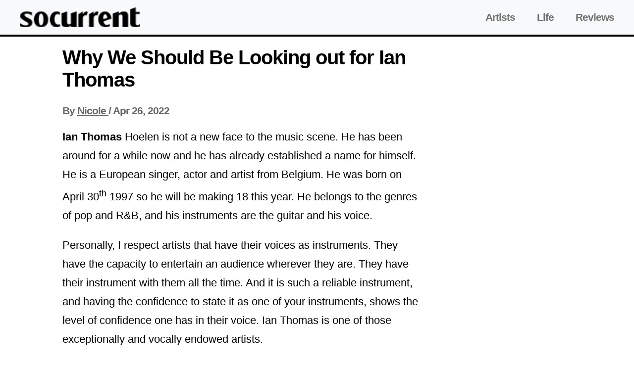

--- FILE ---
content_type: text/html;charset=UTF-8
request_url: https://socurrent.com/why-we-should-be-looking-out-for-ian-thomas/
body_size: 10234
content:

<!DOCTYPE html>
<html lang="en">
<head>
<meta http-equiv="x-ua-compatible" content="ie=edge">
<meta charset="UTF-8">
<meta name="viewport" content="width=device-width, initial-scale=1">
<link rel="shortcut icon" href="/fp/static/744d92a9-27aa-45c6-881d-fe739c2078e5.png" type="image/png">
<link rel="icon" href="/fp/static/744d92a9-27aa-45c6-881d-fe739c2078e5.png" type="image/png">
<title>Why We Should Be Looking out for Ian Thomas - SoCurrent | </title>
<link rel="profile" href="http://gmpg.org/xfn/11"/>
<meta property="og:locale" content="en_US" />
<meta property="og:title" content="Why We Should Be Looking out for Ian Thomas - SoCurrent | "/>
<meta property="og:type" content="article"/>
<meta property="og:url" content="https://socurrent.com/why-we-should-be-looking-out-for-ian-thomas/"/>
<meta property="og:site_name" content="SoCurrent" />
<link rel="canonical" href="https://socurrent.com/why-we-should-be-looking-out-for-ian-thomas/"/>
<meta property="og:updated_time" content="2022-04-26T00:00:00Z" />
<meta property="article:modified_time" content="2022-04-26T00:00:00Z" />
<meta name="author" content="Nicole">
<meta name="description" content="Ian Thomas Hoelen is not a new face to the music scene. He has been around for a while now and he has already established a name for himself. He is a European singer, actor and artist from Belgium. He was born on April 30th 1997 so he will be making 18 this year. He belongs to the genres of pop and R&amp;B, and his instruments are the guitar and his voice.">
<meta name="keywords" content="Why,We,Should,Be,Looking,out,for,Ian,Thomas">
<meta property="og:description" content="Ian Thomas Hoelen is not a new face to the music scene. He has been around for a while now and he has already established a name for himself. He is a European singer, actor and artist from Belgium. He was born on April 30th 1997 so he will be making 18 this year. He belongs to the genres of pop and R&amp;B, and his instruments are the guitar and his voice."/>
<script type="application/ld+json">
{
"@context": "https://schema.org",
"@graph": [
{
"@type": "WebSite",
"@id": "https://socurrent.com/#website",
"url": "https://socurrent.com",
"name": "SoCurrent",
"description": "",
"inLanguage": "en-US"
}
,{
"@type": "WebPage",
"@id": "https://socurrent.com/why-we-should-be-looking-out-for-ian-thomas/#webpage",
"url": "https://socurrent.com/why-we-should-be-looking-out-for-ian-thomas/",
"name": "Why We Should Be Looking out for Ian Thomas - SoCurrent | ",
"isPartOf": {
"@id": "https://socurrent.com#website"
},
"description": "Ian Thomas Hoelen is not a new face to the music scene. He has been around for a while now and he has already established a name for himself. He is a European singer, actor and artist from Belgium. He was born on April 30th 1997 so he will be making 18 this year. He belongs to the genres of pop and R&amp;B, and his instruments are the guitar and his voice.",
"inLanguage": "en-US",
"potentialAction": [
{
"@type": "ReadAction",
"target": [
"https://socurrent.com/why-we-should-be-looking-out-for-ian-thomas/"
]
}
]
}
]
}
</script> <script>
if (location.protocol !== "https:") {
location.replace("https://" + location.href.split("//")[1]);
}
if(window.top !== window) {
top.location = location;
}
var PageEvents = {
PAGE_VIEW: "PAGE_VIEW",
AD_IMPRESSION: "AD_IMPRESSION"
};
var EventBus = {
channels: {},
subscribe: function (channelName, listener) {
if (!this.channels[channelName]) {
this.channels[channelName] = [];
}
this.channels[channelName].push(listener);
},
publish: function (channelName, data) {
var channel = this.channels[channelName];
if (!channel || !channel.length) {
return;
}
for (var _i = 0, channel_1 = channel; _i < channel_1.length; _i++) {
var listener = channel_1[_i];
try {
listener(data);
}
catch (e) {
console.error(e);
}
}
},
publishAll: function (elements) {
var grouped = {};
for (var i = 0; i < elements.length; i++) {
var item = elements[i];
var key = item.getAttribute("ad-provider") || item.getAttribute("channel");
if (!grouped.hasOwnProperty(key)) {
grouped[key] = [item];
}
else {
grouped[key].push(item);
}
}
for (var property in grouped) {
if (grouped.hasOwnProperty(property)) {
this.publish(property, grouped[property]);
}
}
}
};
</script>
<script type="text/javascript" src="//cadmus.script.ac/dici3tovmabab/script.js"></script>
<!-- InMobi Choice. Consent Manager Tag v3.0 (for TCF 2.2) -->
<script type="text/javascript" async=true>
(function() {
var host = window.location.hostname;
var element = document.createElement("script");
var firstScript = document.getElementsByTagName("script")[0];
var url = "https://cmp.inmobi.com"
.concat("/choice/", "NnHnKtK7700m0", "/", host, "/choice.js?tag_version=V3");
var uspTries = 0;
var uspTriesLimit = 3;
element.async = true;
element.type = "text/javascript";
element.src = url;
firstScript.parentNode.insertBefore(element, firstScript);
function makeStub() {
var TCF_LOCATOR_NAME = "__tcfapiLocator";
var queue = [];
var win = window;
var cmpFrame;
function addFrame() {
var doc = win.document;
var otherCMP = !!(win.frames[TCF_LOCATOR_NAME]);
if (!otherCMP) {
if (doc.body) {
var iframe = doc.createElement("iframe");
iframe.style.cssText = "display:none";
iframe.name = TCF_LOCATOR_NAME;
doc.body.appendChild(iframe);
} else {
setTimeout(addFrame, 5);
}
}
return !otherCMP;
}
function tcfAPIHandler() {
var gdprApplies;
var args = arguments;
if (!args.length) {
return queue;
} else if (args[0] === "setGdprApplies") {
if (
args.length > 3 &&
args[2] === 2 &&
typeof args[3] === "boolean"
) {
gdprApplies = args[3];
if (typeof args[2] === "function") {
args[2]("set", true);
}
}
} else if (args[0] === "ping") {
var retr = {
gdprApplies: gdprApplies,
cmpLoaded: false,
cmpStatus: "stub"
};
if (typeof args[2] === "function") {
args[2](retr);
}
} else {
if(args[0] === "init" && typeof args[3] === "object") {
args[3] = Object.assign(args[3], { tag_version: "V3" });
}
queue.push(args);
}
}
function postMessageEventHandler(event) {
var msgIsString = typeof event.data === "string";
var json = {};
try {
if (msgIsString) {
json = JSON.parse(event.data);
} else {
json = event.data;
}
} catch (ignore) {}
var payload = json.__tcfapiCall;
if (payload) {
window.__tcfapi(
payload.command,
payload.version,
function(retValue, success) {
var returnMsg = {
__tcfapiReturn: {
returnValue: retValue,
success: success,
callId: payload.callId
}
};
if (msgIsString) {
returnMsg = JSON.stringify(returnMsg);
}
if (event && event.source && event.source.postMessage) {
event.source.postMessage(returnMsg, "*");
}
},
payload.parameter
);
}
}
while (win) {
try {
if (win.frames[TCF_LOCATOR_NAME]) {
cmpFrame = win;
break;
}
} catch (ignore) {}
if (win === window.top) {
break;
}
win = win.parent;
}
if (!cmpFrame) {
addFrame();
win.__tcfapi = tcfAPIHandler;
win.addEventListener("message", postMessageEventHandler, false);
}
};
makeStub();
function makeGppStub() {
const CMP_ID = 10;
const SUPPORTED_APIS = [
"2:tcfeuv2",
"6:uspv1",
"7:usnatv1",
"8:usca",
"9:usvav1",
"10:uscov1",
"11:usutv1",
"12:usctv1"
];
window.__gpp_addFrame = function (n) {
if (!window.frames[n]) {
if (document.body) {
var i = document.createElement("iframe");
i.style.cssText = "display:none";
i.name = n;
document.body.appendChild(i);
} else {
window.setTimeout(window.__gpp_addFrame, 10, n);
}
}
};
window.__gpp_stub = function () {
var b = arguments;
__gpp.queue = __gpp.queue || [];
__gpp.events = __gpp.events || [];
if (!b.length || (b.length == 1 && b[0] == "queue")) {
return __gpp.queue;
}
if (b.length == 1 && b[0] == "events") {
return __gpp.events;
}
var cmd = b[0];
var clb = b.length > 1 ? b[1] : null;
var par = b.length > 2 ? b[2] : null;
if (cmd === "ping") {
clb(
{
gppVersion: "1.1", // must be “Version.Subversion”, current: “1.1”
cmpStatus: "stub", // possible values: stub, loading, loaded, error
cmpDisplayStatus: "hidden", // possible values: hidden, visible, disabled
signalStatus: "not ready", // possible values: not ready, ready
supportedAPIs: SUPPORTED_APIS, // list of supported APIs
cmpId: CMP_ID, // IAB assigned CMP ID, may be 0 during stub/loading
sectionList: [],
applicableSections: [-1],
gppString: "",
parsedSections: {},
},
true
);
} else if (cmd === "addEventListener") {
if (!("lastId" in __gpp)) {
__gpp.lastId = 0;
}
__gpp.lastId++;
var lnr = __gpp.lastId;
__gpp.events.push({
id: lnr,
callback: clb,
parameter: par,
});
clb(
{
eventName: "listenerRegistered",
listenerId: lnr, // Registered ID of the listener
data: true, // positive signal
pingData: {
gppVersion: "1.1", // must be “Version.Subversion”, current: “1.1”
cmpStatus: "stub", // possible values: stub, loading, loaded, error
cmpDisplayStatus: "hidden", // possible values: hidden, visible, disabled
signalStatus: "not ready", // possible values: not ready, ready
supportedAPIs: SUPPORTED_APIS, // list of supported APIs
cmpId: CMP_ID, // list of supported APIs
sectionList: [],
applicableSections: [-1],
gppString: "",
parsedSections: {},
},
},
true
);
} else if (cmd === "removeEventListener") {
var success = false;
for (var i = 0; i < __gpp.events.length; i++) {
if (__gpp.events[i].id == par) {
__gpp.events.splice(i, 1);
success = true;
break;
}
}
clb(
{
eventName: "listenerRemoved",
listenerId: par, // Registered ID of the listener
data: success, // status info
pingData: {
gppVersion: "1.1", // must be “Version.Subversion”, current: “1.1”
cmpStatus: "stub", // possible values: stub, loading, loaded, error
cmpDisplayStatus: "hidden", // possible values: hidden, visible, disabled
signalStatus: "not ready", // possible values: not ready, ready
supportedAPIs: SUPPORTED_APIS, // list of supported APIs
cmpId: CMP_ID, // CMP ID
sectionList: [],
applicableSections: [-1],
gppString: "",
parsedSections: {},
},
},
true
);
} else if (cmd === "hasSection") {
clb(false, true);
} else if (cmd === "getSection" || cmd === "getField") {
clb(null, true);
}
//queue all other commands
else {
__gpp.queue.push([].slice.apply(b));
}
};
window.__gpp_msghandler = function (event) {
var msgIsString = typeof event.data === "string";
try {
var json = msgIsString ? JSON.parse(event.data) : event.data;
} catch (e) {
var json = null;
}
if (typeof json === "object" && json !== null && "__gppCall" in json) {
var i = json.__gppCall;
window.__gpp(
i.command,
function (retValue, success) {
var returnMsg = {
__gppReturn: {
returnValue: retValue,
success: success,
callId: i.callId,
},
};
event.source.postMessage(msgIsString ? JSON.stringify(returnMsg) : returnMsg, "*");
},
"parameter" in i ? i.parameter : null,
"version" in i ? i.version : "1.1"
);
}
};
if (!("__gpp" in window) || typeof window.__gpp !== "function") {
window.__gpp = window.__gpp_stub;
window.addEventListener("message", window.__gpp_msghandler, false);
window.__gpp_addFrame("__gppLocator");
}
};
makeGppStub();
var uspStubFunction = function() {
var arg = arguments;
if (typeof window.__uspapi !== uspStubFunction) {
setTimeout(function() {
if (typeof window.__uspapi !== "undefined") {
window.__uspapi.apply(window.__uspapi, arg);
}
}, 500);
}
};
var checkIfUspIsReady = function() {
uspTries++;
if (window.__uspapi === uspStubFunction && uspTries < uspTriesLimit) {
console.warn("USP is not accessible");
} else {
clearInterval(uspInterval);
}
};
if (typeof window.__uspapi === "undefined") {
window.__uspapi = uspStubFunction;
var uspInterval = setInterval(checkIfUspIsReady, 6000);
}
})();
</script>
<!-- End InMobi Choice. Consent Manager Tag v3.0 (for TCF 2.2) -->
<style>
.container {
max-width: 1358px;
padding-right: 0;
padding-left: 0;
}
.article__title {
font-size: 40px;
color: #000000;
margin-top: 20px;
}
.article__author {
font-size: 22px;
padding: 0;
margin: 10px 0 20px;
color: #666666
}
.article__author__link {
color: #666;
}
.article__author__link:hover {
color: #484848;
}
.article__wrapper {
padding-left: 15px;
padding-right: 15px;
max-width: 728px;
width: 728px;
margin: 0 auto;
}
.content {
display: flex;
max-width: 1358px;
margin: 0 auto;
}
.sidebar__left {
min-width: 300px;
width: 300px;
}
.sidebar__right {
width: 300px;
}
@media screen and (max-width: 1328px) {
.article__wrapper {
max-width: 728px;
}
.sidebar__left {
display: none;
}
}
@media screen and (max-width: 1080px) {
.sidebar__right {
display: none;
}
.sticky__banner {
right: 0;
}
}
.ad-protection {
pointer-events: none;
}
@media screen and (max-width: 828px) {
.ad__units {
flex-direction: column;
}
.ad_placeholder {
margin: 15px -15px;
}
.nomax {
.ad__units {
max-height: unset;
}
}
.article__wrapper {
padding-left: 15px;
padding-right: 15px;
width: auto;
}
.ad__units-item {
margin-bottom: 10px;
}
}
.article-type-quiz, .article-type-quiz_personality {
.quiz__header-bg {
width: 100%;
aspect-ratio: 16 / 9;
background-repeat: no-repeat;
background-position: center;
background-size: cover;
display: flex;
flex-wrap: wrap;
align-content: center;
justify-content: center;
border-radius: .375rem;
h2 {
color: #FFFFFF;
text-shadow: 2px 3px 3px rgb(52 52 52 / 60%);;
}
}
.article__title {
font-size: 30px;
font-weight: 400;
text-align: center;
line-height: 48px;
}
.article__about-wrapper {
display: flex;
flex-direction: column;
gap: 20px;
}
.article__about-container {
display: flex;
flex-direction: column;
gap: 20px;
}
.article__about {
padding: 12px 16px;
display: flex;
flex-wrap: unset;
align-content: center;
justify-content: space-between;
background: rgba(245, 244, 244, 1);
cursor: pointer;
img {
padding-top: 4px;
width: 24px;
height: 24px;
object-fit: cover;
cursor: pointer;
}
}
.article__about-header {
max-width: 90%;
white-space: nowrap;
overflow: hidden;
text-overflow: ellipsis;
margin: 0;
font-size: 18px;
font-weight: 700;
line-height: 36px;
color: rgba(0, 0, 0, 1);
cursor: pointer;
}
.article__about-description {
display: none;
margin: 0;
font-size: 20px;
line-height: 36px;
color: rgba(0, 0, 0, 1);
}
.visible {
display: block;
}
.invisible {
display: none;
}
.answer {
padding: 12px 0;
margin-bottom: 20px;
align-content: center;
justify-content: center;
background: rgba(211, 225, 255, 1);
border-color: transparent;
box-shadow: 0 2px 4px 0 rgba(0, 0, 0, 0.15);
}
.answer__title {
margin: 0;
text-align: center;
line-height: 24px;
}
.answer:first-child {
margin-top: 20px;
}
.answer__correct {
background: rgba(34, 197, 94, 1);
color: #FFFFFF;
}
.answer__incorrect {
background: rgba(249, 115, 22, 1);
color: #FFFFFF;
}
.answer__selected {
border-color: rgba(203, 206, 218, 1);
background-color: rgba(59, 110, 220, 1);
color: #FFFFFF;
box-shadow: none;
}
.answer__disabled {
background: rgba(245, 245, 244, 1);
color: rgba(168, 162, 158, 1);
}
.next__btn {
font-size: 30px;
background: rgba(92, 24, 160, 1);
}
#next_above {
display: none;
}
.next__disabled {
opacity: 50%;
}
.scroll__more-container {
margin: 20px 0 30px 0;
position: relative;
display: none;
flex-direction: column;
align-content: center;
flex-wrap: wrap;
gap: 8px;
img {
position: absolute;
top: 100%;
left: 48%;
width: 20px;
height: 20px;
object-fit: cover;
animation: bounce 1s infinite;
}
}
.scroll__more-title {
margin: 0;
font-size: 16px;
font-weight: 600;
line-height: 20px;
color: rgba(87, 83, 78, 1);
}
.elements__wrapper {
margin-top: 30px;
position: relative;
border-radius: 6px;
text-align: center;
img {
position: absolute;
left: 47%;
top: -10px;
width: 24px;
height: 24px;
object-fit: cover;
padding: 10px;
border-radius: 6px;
box-shadow: 0 2px 4px 0 #0000001A inset;
}
}
}
@media screen and (max-width: 682px) {
.article-type-quiz, .article-type-quiz_personality {
#next_above {
display: block;
}
.elements__wrapper {
img {
left: 43%;
}
}
}
}
@keyframes bounce {
0%, 100% {
transform: translateY(0);
}
50% {
transform: translateY(2px);
}
}
@media screen and (min-width: 1328px) {
.sticky__banner {
right: 0;
}
}
@media (min-width:1080px) and (max-width:1328px) {
.sticky__banner {
right: 150px;
}
}body {
margin: 0;
padding: 0;
box-sizing: border-box;
}
h3, h2 {
font-size: 28px;
margin-bottom: 5px;
}
.container {
margin: 0 auto;
max-width: 1400px;
}
.prominent {
text-align: center;
position: relative;
text-transform: uppercase;
}
.prominent:before {
content: "";
background: #555;
display: inline-block;
position: absolute;
left: 0;
bottom: 50%;
width: 100%;
height: 1px;
z-index: 0;
}
.prominent-header {
background: var(--primary);
color: #fff;
display: inline-block;
font-size: 1.4rem;
font-weight: 700;
line-height: 1;
padding: 5px 13px;
position: relative;
text-transform: uppercase;
transform: skewX(
-15deg
);
z-index: 1;
font-family: "Oswald", sans-serif;
letter-spacing: 0px;
margin-bottom: 20px;
}
.navbar-top {
border-bottom: 4px solid var(--primary);
}
.navbar-bottom {
border-top: 4px solid var(--primary);
}
.navbar-nav .nav-link {
font-weight: bold;
font-size: 1.3rem;
padding: 0 20px !important;
text-align: center;
}
.navbar-bottom .navbar-nav .nav-link {
font-size: 12px;
}
.footer-copyright {
font-size: 13px;
color: rgba(0,0,0,.5);
}
.adwrapper>div {
margin: 0 auto;
}
.adtext {
text-align: center;
font-size: 9px;
color: #999999;
padding: 5px 0;
clear: left;
}
.image-link .image {
width: 100%;
object-fit: cover;
}
.image-link .image-large {
height: 600px;
}
.image-link .image-medium {
height: 200px;
}
.image-link .image-small {
height: 100px;
}
.image-link .image:hover {
opacity: 0.8;
}
.top-article .post-details {
font-family: "Oswald", sans-serif;
font-size: 2.6rem;
bottom: 0;
padding: 30px 6.333333% 28px;
left: 0;
background: linear-gradient(to bottom,rgba(0,0,0,0) 0, rgba(0,0,0,0.8) 50%, rgba(0,0,0,.99) 100%);
position: absolute;
line-height: 1.0;
color: white !important;
text-decoration-line: none;
margin: 0 15px;
width: calc(100% - 30px);
}
.post-details-category a {
color: white;
font-weight: 700;
border-radius: 2px;
background: var(--primary);
padding: 5px;
font-size: 1.4rem;
text-decoration-line: none;
letter-spacing: -.02em;
text-transform: uppercase;
}
.post-details-title a {
color: black;
font-size: 1.4rem;
font-weight: bold;
text-decoration-line: none;
}
.cutoff-3-lines {
display: -webkit-box;
-webkit-line-clamp: 2;
-webkit-box-orient: vertical;
overflow: hidden;
text-overflow: ellipsis;
margin: 0;
}
.top-article .post-details .post-details-title a {
color: white;
font-size: 30px;
text-decoration-line: none;
}
.post-details-description, .post-details-meta {
font-size: 14px;
line-height: 16px;
margin: 0;
}
.gray-bold {
font-weight: bold;
color: #777;
}
.post-details-title a.post-details-title-small {
font-size: 1.2rem;
letter-spacing: -1px;
}
.post-details-category a.post-details-category-small {
font-size: 0.7rem;
}
.large-image-card .image-link .image {
height: 400px;
}
.author {
font-weight: 600;
}
.start-gallery {
margin: 30px auto 30px;
}
.start-gallery a {
background-color: #ff6550;
display: block;
width: 100%;
border-radius: 6px;
color: #fff!important;
font: 600 40px Arial,sans-serif;
outline: none;
padding: 15px 0;
text-align: center;
text-decoration: none;
}
@media screen and (min-width: 858px){
.start-gallery a:hover {
cursor: pointer;
}
}
.h2 {
font-size: 24px;
}
p {
margin-bottom: 18px;
}
.next-overlay {
display: none
}
.adwrapper > div {
margin: 0 auto
}
div.ntv-box {
margin-bottom: 0 !important;
margin-top: 10px !important;
}
/*.ad-leftcol { position:relative !important } */
p, section {
font-size: 22px;
line-height: 38px;
}
footer {
margin-top: 120px;
}
.bottom_menu {
padding: 20px 0;
}
.copyright {
padding: 40px 0;
}
.story-cat {
font-size: 21px;
padding: 0;
margin: 10px 0 20px;
color: #666;
letter-spacing: -1px;
font-weight: bold;
font-family: sans-serif;
line-height: 1.2;
}
.story-cat a { color:#666 }
@media screen and (max-width: 828px) {
.start-gallery {
margin: 20px auto;
}
.story-cat {
margin: 0 0 20px;
}
}
article.article {
padding: 20px;
}
.ajax_attribution {
text-align: center;
display: block;
}
.gallery-image {
text-align: center;
}
.gallery-image img {
object-fit: cover;
width: 100%;
}
section {
font-size: 1.4em;
line-height: 1.6em;
margin-bottom: 18px;
font-weight: 300;
display: block;
}
section p {
font-size: inherit;
line-height: inherit;
}
.sticky-wrapper {
position: -webkit-sticky;
position: sticky;
top: 70px;
z-index: 3;
overflow: hidden;
}
.adhesion-wrapper {
max-width: 728px;
max-height: 90px;
overflow: hidden;
}
.stickybanner {
position: relative;
}
.ad__units {
display:flex;
min-height: 90px;
max-height: 305px;
overflow: hidden;
padding-bottom: 20px;
}
.ad__units > .ad__units-item > .adslot {
min-height: 90px;
}
.ad__units-item {
flex:1;
text-align: center;
}
.sticky__banner {
width:fit-content;
position:relative;
}
.quote {
width: 100%;
height: 100%;
padding: 30px;
border-radius: 50px;
}
blockquote{
margin:0 auto;
margin-bottom: 30px;
padding:30px;
width:500px;
color: #000000;
position:relative;
transition: background-color 0.6s linear;
margin-top: 20px;
}
.quotes{
position:absolute;
color: #000000;
font-size:5em;
}
.leftq{
top:-25px;
left:5px;
}
.rightq{
bottom:-10px;
right:5px;
}
.mobile-images {
display: none;
}
.bio__section {
margin: 20px 0;
}
.bio__body {
display: flex;
}
.bio__avatar {
margin-right: 20px;
}
.bio__avatar > img {
max-width: 220px;
}
.bio__info-name {
font-size: 20px;
color: black;
}
.bio__info-name:hover {
color: black;
text-decoration: none;
}
.bio__info-description {
font-size: 20px;
line-height: 24px;
}
.answer {
padding: 0 16px;
border: 1px solid #ddd;
font-weight: 500;
display: flex;
margin-bottom: 12px;
border-radius: 4px;
background-color: #eeeeee;
}
.answer__check {
margin: 0;
width: 18px;
margin-bottom: 5px;
}
.answer__title {
font-size: 16px;
line-height: 16px;
margin-left: 8px;
}
@media screen and (min-width: 900px) {
.answer:hover {
background: #eeeeee;
cursor: pointer;
-webkit-transition: background 200ms linear;
-ms-transition: background 200ms linear;
transition: background 200ms linear;
}
}
.page__title {
padding: 20px 0;
}
.navbar-toggler {
display: none;
background-color: transparent;
border: 1px solid #D1D1D2;
border-radius: 0.25rem;
padding: 4px 9.5px;
}
.burger {
width: 30px;
height: 30px;
display: flex;
flex-direction: column;
align-items: center;
justify-content: center;
gap: 4px;
}
.burger-line {
width: 85%;
height: 2px;
background: #D1D1D2;
}
@media screen and (max-width: 858px) {
.mobile-images {
display: block;
min-height: 200px;
}
.desktop-images {
display: none;
}
.ad__units {
/*min-height: 305px;*/
max-height: 305px;
overflow: hidden !important;
}
.ad__units > .ad__units-item > .adslot {
/*min-height: 305px;*/
}
.navbar-toggler {
display: block;
}
}
@media screen and (max-width: 564px) {
blockquote {
width: 240px;
padding: 24px;
margin-top: 20px;
margin: 0 auto;
margin-top: 20px;
}
.bio__head h1 {
font-size: 24px;
}
.bio__info-description {
font-size: 18px;
line-height: 20px;
}
.bio__body {
flex-direction: column;
}
}
.content-error {
text-align: center;
margin-top: 30px;
font-weight: normal
}
.content-error h2 {
font-size: 38px;
}
.content-error p {
font-size: 19px;
color: #757575;
}
.content-error .homepage-button {
background-color: #1B1B1B;
color: white;
padding: 12px 20px;
border: none;
border-radius: 4px;
font-size: 13px;
}
.content-error .homepage-button:hover {
background-color: #4db2ec;
}
@media screen and (max-width: 682px) {
.content-error h2 {
font-size: 28px;
}
}
/* Navbar */
.navigation {
background: var(--primary) !important;
}
.navigation__dark {
background-color: var(--primary) !important;
}
.navigation__light {
background: #f8f9fa !important;
border-bottom: 4px solid var(--primary) !important;
}
.navigation__logo {
height: 40px;
}
.navigation__logo a {
text-decoration: none;
}
.navigation__logo img {
height: 40px;
}
.navigation__items {
display: flex;
justify-content: space-between;
align-items: center;
padding: 15px 0px;
}
.navigation__items-container {
width: 100%;
display: flex;
justify-content: space-between;
}
.show {
display: block!important;
}
.navigation__list-item {
text-decoration: none;
margin-right: 40px;
font-weight: bold;
font-size: 21px;
}
.navigation__dark .navigation__list-item {
color: white;
}
.navigation__light .navigation__list-item {
color: rgba(0,0,0,.55);
}
.navigation__list-item:last-child {
margin-right: 0;
}
.navigation__list-item:hover {
color: #a19b9b;
text-decoration: none;
}
.navigation__container {
max-width: 1200px;
margin: 0 auto;
}
#check {
display: none;
}
.check__btn {
display: none;
}
@media screen and (max-width: 1220px) {
.navigation__items {
padding: 15px 20px;
}
}
@media screen and (min-width: 1328px) {
.sticky__banner {
right: 0;
}
}
@media (min-width: 1080px) and (max-width:1328px) {
.sticky__banner {
right: 150px;
}
}
@media screen and (max-width: 858px) {
.check__btn {
display: block;
padding: 12px;
border: 1px solid rgba(177,177,177,.55);
border-radius: 3px;
}
.check__btn:hover {
cursor: pointer;
}
.navigation__items {
flex-direction: row-reverse;
padding: 15px 10px;
flex-wrap: wrap;
height: auto;
}
.navigation {
height: auto;
}
.navigation__list {
display: none;
}
.navigation__list-item {
display: block;
margin: 20px 0;
font-size: 18px;
flex: 1;
text-align: center;
margin-right: 0 !important;
}
#check:checked ~ .navigation__list {
display: block;
flex-basis: 100%;
}
.check__btn {
margin-bottom: 0;
margin-right: 5px;
}
.check__line {
width: 25px;
height: 2px;
background: rgba(177,177,177,.55);
margin-bottom: 4px;
}
.check__line:last-child {
margin-bottom: 0;
}
}
.footer {
margin-bottom: 90px;
}
.footer__list {
display: flex;
justify-content: center;
border-top: 4px solid var(--primary) !important;
border-bottom: 4px solid var(--primary) !important;
background: #f8f9fa !important;
min-height: 56px;
align-items: center;
}
.footer__list-item {
margin-right: 20px;
}
.footer__list-item a {
text-decoration: none;
color: black;
font-size: 12px;
}
.footer__list-item a:hover {
cursor: pointer;
color: black;
}
.footer__copyright {
display: flex;
justify-content: center;
align-items: center;
padding: 20px 0px;
font-size: 13px;
}
@media screen and (max-width: 858px) {
.footer {
margin-bottom: 50px;
}
.footer__list {
flex-direction: column;
padding: 20px 0px;
}
.footer__list-item {
margin-right: 0;
margin-bottom: 20px;
}
.footer__list-item:last-child {
margin-bottom: 0;
}
} </style>
<style>
:root {
--primary: #000000;
}
body {
font-family: sans-serif;
}
h1, h2, h3, h4, h5, a{
letter-spacing: -1px;
font-weight: bold;
font-family: sans-serif;
}
.navbar {
border-bottom: 4px solid var(--primary);
}
.author {
font-weight: 600;
}
</style>
</head>
<body>
<nav class="navigation navigation__light navigation-light">
<div class="navigation__container">
<div class="navigation__items">
<input type="checkbox" id="check">
<label for="check" class="check__btn">
<div class="check__line"></div>
<div class="check__line"></div>
<div class="check__line"></div>
</label>
<div class="navigation__logo">
<a href="https://socurrent.com/">
<img src="/fp/static/de25892c-2342-411e-9bfe-f1972d244f1a.png" alt="SoCurrent" height="40" style="max-width: 250px;"/>
</a>
</div>
<div class="navigation__list">
<a class="navigation__list-item" href="https://socurrent.com/category/artists/">Artists</a>
<a class="navigation__list-item" href="https://socurrent.com/category/life/">Life</a>
<a class="navigation__list-item" href="https://socurrent.com/category/reviews/">Reviews</a>
</div>
</div>
</div>
</nav>
<div class="container container-LEGACY">
<script>
var infiniteLayout = false;
var organicLayout = true;
if (top !== self) {
top.location.replace(self.location.href);
}
</script>
<div class="row row-data-organic content content-data-organic">
<aside class="col-lg-2 d-none d-lg-block sidebar-left sidebar__left">
</aside>
<main class="col-lg-7 col-md-8 col-sm-12 col-xs-12 h-100 d-block article__wrapper">
<h1 class="page-header article__title">Why We Should Be Looking out for Ian Thomas</h1>
<section class="story-cat article__author">
<div class="story-cat article__author">
By <a class="storycat article__author__link" href="https://socurrent.com/authors/admin"> <span>Nicole</span> </a> / <span>Apr 26, 2022</span>
</div>
</section>
<article id="slidewrap">
<p><strong>Ian Thomas</strong> Hoelen is not a new face to the music scene. He has been around for a while now and he has already established a name for himself. He is a European singer, actor and artist from Belgium. He was born on April 30<sup>th</sup> 1997 so he will be making 18 this year. He belongs to the genres of pop and R&amp;B, and his instruments are the guitar and his voice.</p>
<p>Personally, I respect artists that have their voices as instruments. They have the capacity to entertain an audience wherever they are. They have their instrument with them all the time. And it is such a reliable instrument, and having the confidence to state it as one of your instruments, shows the level of confidence one has in their voice. Ian Thomas is one of those exceptionally and vocally endowed artists.</p>
<p>He was born in a family where the careers were all showbiz related. His mother, Brigitte Derks, is a professional choreographer, his stepfather, Chris Van Tongelen, is an actor and his biological father, Frank Hoelen, is also an actor. This was a clear sign that Ian Thomas was born to be a star, and entertainment flowed in his blood. It is no surprise, therefore, that he is such a talented singer, and he has nurtured this gift to exploit its full potential. He grew up with the right examples and inspirations for the journey he was about to undertake; a journey he was destined to undertake.</p>
<p>The excitement of discovering a new young artist takes me back to the time Justin Bieber was introduced to the world. Seeing young unspoiled talent dominating the industry is amazing. It gives a certain level of satisfaction knowing that we have talent that can be realized and nurtured at such delicate age. Ian Thomas brings back that excitement. When you listen to him sing, the naturalness and innocence in his music is overwhelming. It is so impressive how such young talent can make music that appeals to everyone. He holds the power to change the world and touch lives at his young age.</p>
<p>He was discovered in 2011 after he did a cover of <strong>Justin Bieber</strong>’s hit song “Baby.” His cover of the hit song went viral on YouTube, and it earned him a lot of recognition on social media. His name soon became a name to watch. The immense success of his cover started getting attention from top dogs in the entertainment industry and it later landed him a contract with Universal Music.</p>
<p>With three albums to his name, titled <em>More than a Game</em>, <em>Diversity</em> and <em>Gametime</em>, he has displayed growth and maturity with each album. <em>More than a Game</em> was released in November 2011 and it sold and reached gold status in Belgium. This album introduced the young gifted artist to the world. <em>Diversity</em> was released in April 2013 and it was also received well by the audiences. The follow-up album <em>Gametime</em> was released in 2014 and it expanded Ian’s global recognition, sealing his place in the ever so competitive global music industry.</p>
<p>He is most renowned for features on songs like “Walking on Air” with Australian producer Anise K and American rapper Snoop Dogg. This song became a hit, and the world was asking questions about Ian Thomas. This was the big break into the international market and it launched his international musical career. His other hit songs include “Rain,” “Another Round” off his <em>Diversity</em> album, “Love x4,” which went to number one on iTunes; “Run Away” and “Slow Down,” which peaked at number two, all off his <em>Gametime</em> album.</p>
<p>Most recently, he released his long awaited single titled “Cheers” which features Young Money rapper, Tyga. “Cheers” is an amazing song that shows off his full potential as a singer that is easily the next big thing in the industry. Ian Thomas is an exceptional young man who is on the right path to attaining the success he has worked so hard for.</p>
<p>The problem with young people that attain huge success in the industry is that they lose it at one point. The fame and the money become a drug, and they divert them from the main purpose which is entertaining people. They get sunken into the fame and parties and before you know it, they are walking down the “washed-up” lane. Justin Bieber is probably the epitome of such young successes, and I hope Ian Thomas does not fall victim to this disease that is slowly eating up the young talent in the industry. He is currently working on more projects, and we can’t wait.</p>
<p><em><strong>FDRMX Eyes:</strong> Coffee or Not is an alternative indie band from Belgium. Check out the three-piece band’s music video called “<a href="http://ppcorn.com//coffee-or-not-dear-moon/" target="_blank">Dear Moon</a>.”</em></p>
<p>[jwplatform ZVtPeUzh-daFoP3nJ]</p>
</article>
<section class="start-gallery"><a id="next" href="https://socurrent.com/why-we-should-be-looking-out-for-ian-thomas/">NEXT &gt;</a></section>
</main>
<aside class="col-lg-3 d-none d-lg-block sidebar-right sidebar__right">
</aside>
</div>
</div>
<script>
if(infiniteLayout || organicLayout) {
if(typeof EventBus == "object") {
setTimeout(() => {
setInterval(function adRefreshInterval(){
EventBus.publishAll(document.querySelectorAll("[adhesion]"));
return adRefreshInterval
}(), 30_000)
}, 5_000)
}
}
</script>
<script>
const slidewrap = document.getElementById("slidewrap");
if(typeof EventBus == "object") {
EventBus.publishAll(slidewrap.querySelectorAll(".adslot"));
}
const btnNext = document.getElementById("next");
btnNext.href += location.search;
</script>
<footer class="footer">
<div class="footer__list">
<div class="footer__list-item"><a href="https://socurrent.com/privacy-policy">Privacy Policy</a></div>
<div class="footer__list-item"><a href="https://socurrent.com/terms">Terms Of Use</a></div>
<div class="footer__list-item"><a href="https://socurrent.com/contact-us">Contact Us</a></div>
<div class="footer__list-item"><a href="https://socurrent.com/about-us">About Us</a></div>
</div>
<div class="footer__copyright">Copyright © 2026 SoCurrent</div>
</footer>
<!-- Quantcast Tag -->
<script type="text/javascript">
var _qevents = _qevents || [];
(function() {
var elem = document.createElement("script");
elem.src = (document.location.protocol == "https:" ? "https://secure" : "http://edge") + ".quantserve.com/quant.js";
elem.async = true;
elem.type = "text/javascript";
var scpt = document.getElementsByTagName("script")[0];
scpt.parentNode.insertBefore(elem, scpt);
})();
_qevents.push({
qacct:"p-NnHnKtK7700m0"
});
</script>
</body>
</html>